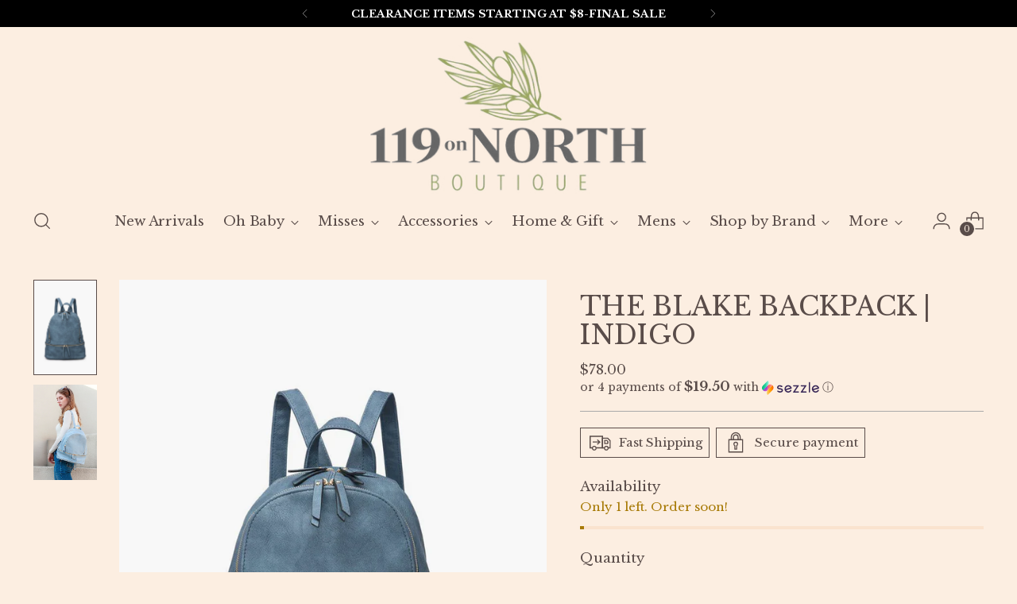

--- FILE ---
content_type: text/javascript; charset=utf-8
request_url: https://119onnorth.com/products/the-blake-backpack-indigo.js
body_size: 438
content:
{"id":7910002360568,"title":"The Blake Backpack | Indigo","handle":"the-blake-backpack-indigo","description":"\u003cp\u003e\u003cspan\u003eBlake is one of our top sellers! It features a large main zipper compartment with inside slip and zip pockets, a front zipper compartment, and side and bottom pockets. The straps are adjustable. Made of vegan leather with herringbone lining.\u003c\/span\u003e\u003c\/p\u003e\n\u003cp\u003e\u003cspan\u003eDimensions: 11\"L x 6\"D x 13\"H\u003c\/span\u003e\u003c\/p\u003e","published_at":"2023-01-11T13:05:46-05:00","created_at":"2023-01-11T13:04:41-05:00","vendor":"Jen \u0026 Co","type":"","tags":["119 On North","Accessories","Handbags \u0026 More"],"price":7800,"price_min":7800,"price_max":7800,"available":true,"price_varies":false,"compare_at_price":null,"compare_at_price_min":0,"compare_at_price_max":0,"compare_at_price_varies":false,"variants":[{"id":43572637139192,"title":"Default Title","option1":"Default Title","option2":null,"option3":null,"sku":"","requires_shipping":true,"taxable":true,"featured_image":null,"available":true,"name":"The Blake Backpack | Indigo","public_title":null,"options":["Default Title"],"price":7800,"weight":0,"compare_at_price":null,"inventory_management":"shopify","barcode":"840160637032","requires_selling_plan":false,"selling_plan_allocations":[]}],"images":["\/\/cdn.shopify.com\/s\/files\/1\/0424\/3190\/5959\/products\/media_c3dabbd4-32d9-49f8-b983-4f82e663c585.webp?v=1673460320","\/\/cdn.shopify.com\/s\/files\/1\/0424\/3190\/5959\/products\/BP1761-model4x6_9bfa0823-ed29-44b2-93af-1cf362391a98.webp?v=1673460342"],"featured_image":"\/\/cdn.shopify.com\/s\/files\/1\/0424\/3190\/5959\/products\/media_c3dabbd4-32d9-49f8-b983-4f82e663c585.webp?v=1673460320","options":[{"name":"Title","position":1,"values":["Default Title"]}],"url":"\/products\/the-blake-backpack-indigo","media":[{"alt":null,"id":31341147783416,"position":1,"preview_image":{"aspect_ratio":0.75,"height":1000,"width":750,"src":"https:\/\/cdn.shopify.com\/s\/files\/1\/0424\/3190\/5959\/products\/media_c3dabbd4-32d9-49f8-b983-4f82e663c585.webp?v=1673460320"},"aspect_ratio":0.75,"height":1000,"media_type":"image","src":"https:\/\/cdn.shopify.com\/s\/files\/1\/0424\/3190\/5959\/products\/media_c3dabbd4-32d9-49f8-b983-4f82e663c585.webp?v=1673460320","width":750},{"alt":null,"id":31341148373240,"position":2,"preview_image":{"aspect_ratio":0.667,"height":1650,"width":1100,"src":"https:\/\/cdn.shopify.com\/s\/files\/1\/0424\/3190\/5959\/products\/BP1761-model4x6_9bfa0823-ed29-44b2-93af-1cf362391a98.webp?v=1673460342"},"aspect_ratio":0.667,"height":1650,"media_type":"image","src":"https:\/\/cdn.shopify.com\/s\/files\/1\/0424\/3190\/5959\/products\/BP1761-model4x6_9bfa0823-ed29-44b2-93af-1cf362391a98.webp?v=1673460342","width":1100}],"requires_selling_plan":false,"selling_plan_groups":[]}